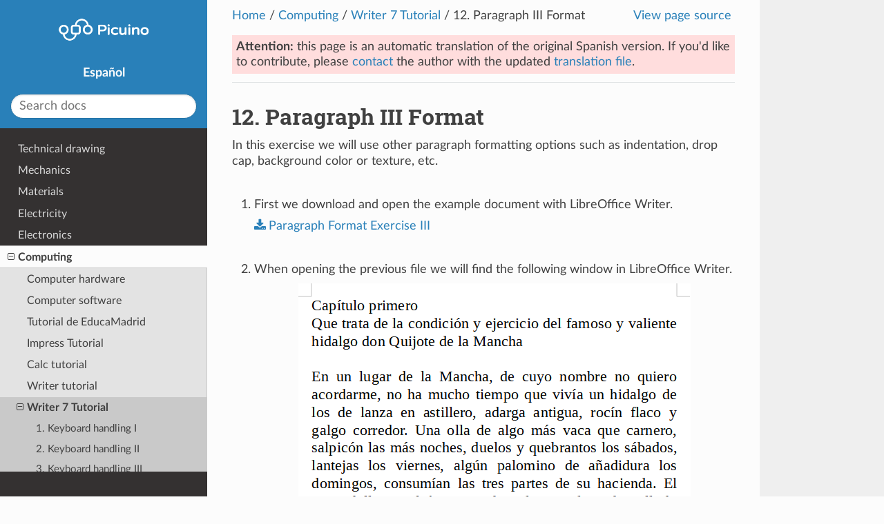

--- FILE ---
content_type: text/html
request_url: https://www.picuino.com/en/writer-formato-parrafo-3.html
body_size: 3970
content:
<!DOCTYPE html>
<html class="no-js" lang="en" >
<head>
  <meta http-equiv="content-type" content="text/html; charset=utf-8">
  <meta name="keywords" content="Technology, Secondary Education, Drawing, Structures, Mechanisms, Materials, Electricity, Electronics, Computer Science, Programming, Control, Arduino, Communications, Workshop">
  
  <meta name="viewport" content="width=device-width, initial-scale=1.0">
  <meta name="description" content="Libre educational resources for Technology in Secondary Education. Computing - Writer 7 Tutorial - 12. Paragraph III Format">
  <title>12. Paragraph III Format - Writer 7 Tutorial - Picuino</title>

  
  <link rel="icon" type="image/png" sizes="192x192" href="/favicon-192.png">
  <link rel="icon" type="image/png" sizes="96x96" href="/favicon-96.png">
  <link rel="icon" type="image/png" sizes="48x48" href="/favicon-48.png">

  
  <link rel="canonical" href="https://www.picuino.com/en/writer-formato-parrafo-3.html">

  
  <link rel="search" type="application/opensearchdescription+xml"
        title="Search within ..."
        href="_static/opensearch.xml">

  <link rel="stylesheet" href="_static/theme.css" type="text/css">
  <link rel="stylesheet" href="_static/pygments.css" type="text/css">
  <link rel="stylesheet" href="_static/custom.css" type="text/css">
  <link rel="glossary" title="Glossary" href="genindex.html">
  <link rel="index" title="Index" href="content.html">
  <link rel="search" title="Search" href="search.html">
  <link rel="next" title="13. Numbering and bullets" href="writer-numeracion-vinietas.html">
  <link rel="prev" title="11. Paragraph II Format" href="writer-formato-parrafo-2.html">

</head>

<body class="wy-body-for-nav">

  <div class="wy-grid-for-nav">

    <div data-toggle="wy-nav-shift" class="wy-nav-content-wrap">
      <nav class="wy-nav-top" aria-label="top navigation">
        
          <i data-toggle="wy-nav-top" class="fa fa-bars"></i>
          <a href="content.html"><img src="_static/logo-picuino-bgblue.png" class="logo" alt="O_[]¯O Picuino"></a>
      </nav>

	  <div class="wy-nav-content">
        <div class="rst-content">
          
















<div role="navigation" aria-label="breadcrumbs navigation">

  <ul class="wy-breadcrumbs">
    
      <li><a href="content.html">Home</a>/</li>
        
          <li><a href="informatica-index.html">Computing</a>/</li>
        
          <li><a href="writer-index.html">Writer 7 Tutorial</a>/</li>
        
      <li><span class="section-number">12. </span>Paragraph III Format</li>
    
    
      <li class="wy-breadcrumbs-aside">
        
            
            <a href="_sources/writer-formato-parrafo-3.rst.txt" rel="nofollow"> View page source</a>
          
        
      </li>
    
  </ul>

  

  <div style="background-color:#fdd; padding: 6px; margin:12px 0 12px 0">
  <strong>Attention:</strong> this page is an automatic translation of the
  original Spanish version. If you'd like to contribute, please
  <a href="contacto.html" target="_blank">contact</a> the author
  with the updated
  <a href="https://raw.githubusercontent.com/picuino/tecno-recursos/main/locale/en/LC_MESSAGES/writer-formato-parrafo-3.po" target="_blank">translation file</a>.
  </div>
  
  <hr>

</div>
          <div role="main" class="document" itemscope="itemscope" itemtype="http://schema.org/Article">
           <div itemprop="articleBody">
            
  <div class="section" id="formato-de-parrafo-iii">
<span id="writer-formato-parrafo-3"></span><h1><span class="section-number">12. </span>Paragraph III Format<a class="headerlink" href="#formato-de-parrafo-iii" title="Permalink to this headline">¶</a></h1>
<p>In this exercise we will use other paragraph formatting options such as indentation, drop cap, background color or texture, etc.</p>
<p><br /></p>
<ol class="arabic">
<li><p class="first">First we download and open the example document with LibreOffice Writer.</p>
<p><a class="reference download internal" download="" href="_downloads/writer-formato-parrafo-3.odt"><code class="xref download docutils literal notranslate"><span class="pre">Paragraph</span> <span class="pre">Format</span> <span class="pre">Exercise</span> <span class="pre">III</span></code></a></p>
<p><br /></p>
</li>
<li><p class="first">When opening the previous file we will find the following window in LibreOffice Writer.</p>
<img alt="_images/writer-p12-imagen01.png" class="align-center" src="_images/writer-p12-imagen01.png">
<p><br /></p>
<p>It is the opening paragraph of Don Quixote, which we are going to format.</p>
<p><br /></p>
</li>
<li><p class="first">First we select the text of &quot;First Chapter&quot; and change it to centered bold with the buttons <img alt="button-negrita" class="align-middle" src="_images/writer-button-negrita.png"> and <img alt="button-centrado" class="align-middle" src="_images/writer-button-centrado.png">.</p>
<p>Next we select the next sentence and change it to text in centered italics with the buttons <img alt="button-italica" class="align-middle" src="_images/writer-button-italica.png"> and <img alt="button-centrado" class="align-middle" src="_images/writer-button-centrado.png">.</p>
<p>Now, with the text selected, we will change the <strong>right and left indents</strong> by moving the ruler marks to the 12mm position and to the 88mm position as can be seen in the attached image.</p>
<img alt="_images/writer-p12-imagen02.png" class="align-center" src="_images/writer-p12-imagen02.png">
<p><br /></p>
</li>
<li><p class="first">Next we are going to select the next paragraph of text and select the menu <code class="docutils literal notranslate"><span class="pre">Format...</span> <span class="pre">Paragraph...</span></code> and in the <strong>Capital letters</strong> tab we click the <strong>Show capitular letters</strong> option. This option will make the first letter of the paragraph much larger.</p>
<p>In the <strong>Borders tab</strong> we select in <strong>Presets</strong> the right and left borders. In <strong>Separation</strong> we set all to 5.0 mm.</p>
<p>In the <strong>Area tab</strong> we select the Bitmap button and the crumpled paper bitmap as the background image of the paragraph.</p>
<p>Finally, in the <strong>Transparency tab</strong> we select the transparency at 70% so that the background image looks clearer.</p>
<p>Once this is done, we can click on the button below <strong>Accept</strong> and we will see the text as shown in the following image.</p>
<img alt="_images/writer-p12-imagen03.png" class="align-center" src="_images/writer-p12-imagen03.png">
</li>
</ol>
</div>


           </div>
           
          </div>
          <footer>

  
    <div class="rst-footer-buttons" role="navigation" aria-label="footer navigation">
      
        <a href="writer-numeracion-vinietas.html" class="btn btn-neutral float-right" title="13. Numbering and bullets" accesskey="n" rel="next">Next <span class="fa fa-arrow-circle-right"></span></a>
      
      
        <a href="writer-formato-parrafo-2.html" class="btn btn-neutral" title="11. Paragraph II Format" accesskey="p" rel="prev"><span class="fa fa-arrow-circle-left"></span> Previous</a>
      
    </div>
  

  <hr>

  <div role="contentinfo">
    <ul class="link-list">
    <li><a href="contacto.html" target="_blank">Contact</a></li>
    <li><a href="manifiesto.html" target="_blank">Manifest</a></li>
    <li><a href="../es/legal-aviso.html" target="_blank">Terms Of Service</a></li>
    <li><a href="legal-cookies.html" target="_blank">Cookie policy</a></li>
    <li><a href="legal-attribution.html" target="_blank">Credits</a></li>
    <li><a href="genindex.html" target="_blank">Glossary</a></li>
    <li><a href="content.html" target="_blank">Index</a></li>
    </ul>
    <p class="content-info">
      Copyright &copy; 2013-2026, Carlos Félix Pardo Martín.
      <br>

      Contents under <a href="https://creativecommons.org/licenses/by-sa/4.0/deed.en" target="_blank">CC BY-SA 4.0 license</a>
      and computer programs under <a href="https://www.gnu.org/licenses/gpl-3.0.html" target="_blank">GPL v3 license</a>
      unless otherwise specified.
      <br>
      <span class="lastupdated">
        Last updated on January, 2026.
      </span>

    </p>
  </div> 

</footer>


          

        </div>
      </div>

    </div>


    
    <nav data-toggle="wy-nav-shift" class="wy-nav-side">
      <div class="wy-side-scroll">
        <div class="wy-side-nav-search">
          

          
            <a href="index.html">
          

          
            
            <img src="_static/logo-picuino-bgblue.png" class="logo" alt="O_[]¯O Picuino">
          
          </a>
          <br>
          <a href="../es/writer-formato-parrafo-3.html">Español</a>
          <br>

          

          
<div role="search">
  <form id="rtd-search-form" class="wy-form" action="search.html" method="get">
    <input type="text" name="q" placeholder="Search docs">
    <input type="hidden" name="check_keywords" value="yes">
    <input type="hidden" name="area" value="default">
  </form>
</div>

          
        </div>

        <div class="wy-menu wy-menu-vertical" data-spy="affix" role="navigation" aria-label="main navigation">
          
            
            
              
            
            
              <ul class="current">
<li class="toctree-l1"><a class="reference internal" href="dibujo-index.html">Technical drawing</a></li>
<li class="toctree-l1"><a class="reference internal" href="mecan-index.html">Mechanics</a></li>
<li class="toctree-l1"><a class="reference internal" href="material-index.html">Materials</a></li>
<li class="toctree-l1"><a class="reference internal" href="electric-index.html">Electricity</a></li>
<li class="toctree-l1"><a class="reference internal" href="electronic-index.html">Electronics</a></li>
<li class="toctree-l1 current"><a class="reference internal" href="informatica-index.html">Computing</a><ul class="current">
<li class="toctree-l2"><a class="reference internal" href="informatica-hardware-index.html">Computer hardware</a></li>
<li class="toctree-l2"><a class="reference internal" href="informatica-software-index.html">Computer software</a></li>
<li class="toctree-l2"><a class="reference internal" href="informatica-av-index.html">Tutorial de EducaMadrid</a></li>
<li class="toctree-l2"><a class="reference internal" href="informatica-tutoimpress.html">Impress Tutorial</a></li>
<li class="toctree-l2"><a class="reference internal" href="informatica-calc-index.html">Calc tutorial</a></li>
<li class="toctree-l2"><a class="reference internal" href="informatica-writer-index.html">Writer tutorial</a></li>
<li class="toctree-l2 current"><a class="reference internal" href="writer-index.html">Writer 7 Tutorial</a><ul class="current">
<li class="toctree-l3"><a class="reference internal" href="writer-teclado-1.html">1. Keyboard handling I</a></li>
<li class="toctree-l3"><a class="reference internal" href="writer-teclado-2.html">2. Keyboard handling II</a></li>
<li class="toctree-l3"><a class="reference internal" href="writer-teclado-3.html">3. Keyboard handling III</a></li>
<li class="toctree-l3"><a class="reference internal" href="writer-cortar-pegar.html">4. Cut and paste</a></li>
<li class="toctree-l3"><a class="reference internal" href="writer-copiar-pegar.html">5. Copy and paste</a></li>
<li class="toctree-l3"><a class="reference internal" href="writer-estilo-pagina.html">6. Page style</a></li>
<li class="toctree-l3"><a class="reference internal" href="writer-texto-resaltado.html">7. Highlighted text</a></li>
<li class="toctree-l3"><a class="reference internal" href="writer-formato-caracter-1.html">8. Character format I</a></li>
<li class="toctree-l3"><a class="reference internal" href="writer-formato-caracter-2.html">9. Character format II</a></li>
<li class="toctree-l3"><a class="reference internal" href="writer-formato-parrafo-1.html">10. Paragraph format I</a></li>
<li class="toctree-l3"><a class="reference internal" href="writer-formato-parrafo-2.html">11. Paragraph II Format</a></li>
<li class="toctree-l3 current"><a class="current reference internal" href="#">12. Paragraph III Format</a></li>
<li class="toctree-l3"><a class="reference internal" href="writer-numeracion-vinietas.html">13. Numbering and bullets</a></li>
<li class="toctree-l3"><a class="reference internal" href="writer-ortografia.html">14. Spell check</a></li>
<li class="toctree-l3"><a class="reference internal" href="writer-imagen-1.html">15. Images I</a></li>
<li class="toctree-l3"><a class="reference internal" href="writer-imagen-2.html">16. Images II</a></li>
<li class="toctree-l3"><a class="reference internal" href="writer-imagen-3.html">17. Images III</a></li>
<li class="toctree-l3"><a class="reference internal" href="writer-galeria.html">18. Image gallery</a></li>
<li class="toctree-l3"><a class="reference internal" href="writer-buscar-reemplazar-1.html">19. Find and Replace I</a></li>
<li class="toctree-l3"><a class="reference internal" href="writer-buscar-reemplazar-2.html">20. Find and Replace II</a></li>
<li class="toctree-l3"><a class="reference internal" href="writer-copiar-formato.html">21. Format paint</a></li>
<li class="toctree-l3"><a class="reference internal" href="writer-tablas-1.html">22. Tables I</a></li>
</ul>
</li>
<li class="toctree-l2"><a class="reference internal" href="informatica-tutogimp.html">Gimp tutorial</a></li>
<li class="toctree-l2"><a class="reference internal" href="inkscape-index.html">Inkscape tutorial</a></li>
<li class="toctree-l2"><a class="reference internal" href="html-index.html">HTML Tutorial</a></li>
<li class="toctree-l2"><a class="reference internal" href="css-index.html">CSS tutorial</a></li>
<li class="toctree-l2"><a class="reference internal" href="informatica-ciberseguridad-index.html">Ciberseguridad</a></li>
<li class="toctree-l2"><a class="reference internal" href="informatica-machine-learning.html">Artificial Intelligence</a></li>
<li class="toctree-l2"><a class="reference internal" href="informatica-recursos.html">Computer resources</a></li>
</ul>
</li>
<li class="toctree-l1"><a class="reference internal" href="prog-index.html">Programming</a></li>
<li class="toctree-l1"><a class="reference internal" href="arduprog/index.html">Arduino</a></li>
<li class="toctree-l1"><a class="reference internal" href="robotica-index.html">Robótica</a></li>
<li class="toctree-l1"><a class="reference internal" href="comm-index.html">Communications</a></li>
<li class="toctree-l1"><a class="reference internal" href="taller-index.html">Technology Workshop</a></li>
<li class="toctree-l1"><a class="reference internal" href="recursos-index.html">Another resources</a></li>
<li class="toctree-l1"><a class="reference internal" href="ley-index.html">Educational Legislation</a></li>
</ul>

            
          

          <!-- Enlaces directos -->
          <br>
          <ul>
          <li class="toctree-l1"><a class="reference internal"
          href="/test/" target="_blank">Technology Test</a>
          </li><li class="toctree-l1"><a class="reference internal"
          href="/circuits/" target="_blank">Circuits simulator</a>
          </li><li class="toctree-l1"><a class="reference internal"
          href="https://github.com/picuino/tecno-recursos" target="_blank">Project in GitHub</a>
          </li>
          </ul>
        </div>
      </div>
    </nav>

  </div>
  


  

    
    
      <script defer id="documentation_options" data-url_root="./" src="_static/documentation_options.js"></script>
        <script src="_static/jquery.js"></script>
        <script src="_static/underscore.js"></script>
        <script src="_static/doctools.js"></script>
        <script src="_static/language_data.js"></script>
    

   

  <script defer src="_static/theme.js"></script>

  <script>
      jQuery(function () {
          SphinxRtdTheme.Navigation.enable(false);
      });
  </script>

</body>
</html>

--- FILE ---
content_type: text/css
request_url: https://www.picuino.com/en/_static/custom.css
body_size: 656
content:
/* logo */
.wy-side-nav-search>a img.logo,
.wy-side-nav-search .wy-dropdown>a img.logo {
max-height:48px;
}

.socialmedia img {
margin: 0;
padding: 0;
}

/* Footer */
footer {
padding-top: 20px;
padding-bottom: 20px;
min-height: 80px;
}

footer p, footer ul {
text-align:center;
line-height: 150%;
font-size:90%;
}

/* list of links in footer */
ul.link-list {
padding: 12px 0;
margin: 0;
}

ul.link-list li {
display: inline;
padding: 0 0 0 4px;
margin: 4px 0;
border-left: 1px solid #346;
}

ul.link-list li a {
padding: 4px;
}
.link-list li:first-child {border-left: none;}


/* Responsive YouTube videos */
.video-center {
position:relative; 
padding-bottom:56.25%;
padding-top:30px;
height:0;
overflow:hidden;
margin: 10px 0 16px 0;
}

.video-center iframe, .video-container object, .video-container embed {
position:absolute;
top:0;
left:0;
width:100%;
height:100%;
}

/* Cookies Advise */
#cookiesbar {
font-size:16px;
line-height:1.5em;
display:block;
position:fixed;
bottom:0;
text-align:center;
max-width:764px;
padding: 32px 32px 48px 32px;
margin: 12px 20px 12px 0;
background-color: rgba(40,40,40,0.97);
color:#fff;
z-index:99999;
}

#cookiesTitle {
font-size:24px;
font-weight:bold;
margin-bottom:32px;
}

#cookiesbar a {
display:inline-block;
padding:4px 8px;
color:#e0e000;
text-decoration:none;
}

#cookiesbar a:hover {
background-color: #444;
}

#cookiesBtn {
font-weight: bold;
border: 2px solid #000;
border-radius: 12px;
padding: 50px;
margin: 32px 20px 0 20px;
}

#cookiesBtn:hover  {
  cursor: pointer;
  box-shadow: 0 4px 14px 0 rgba(0, 0, 0, 0.5);
  transform: translateY(-2px);
  transition: transform 150ms;
}


/* Adsense */
ins {
background: #fcfcfc;
}

/* Calculadoras */
.calc_row {
padding-bottom: 2px;
}

.calc_sname {
display: inline-block;
min-width: 10em;
}

.calc_sval {
display: inline-block;
width: 5em;
}

.calc_sval input[type=text] {
background-color: #FFFFC0;
color: #000;
width: 100%;
padding: 1px 4px 0 4px;
height: 22px;
text-align: right;
box-sizing: border-box;
border: 1px solid #888;
border-radius: 4px;
}

.calc_scalc  {
display: inline-block;
width: 5em;
}

.calc_scalc input[type=text] {
background-color: #C0FFFF;
color: #000;
width: 100%;
padding: 1px 4px 0 4px;
height: 22px;
text-align: right;
box-sizing: border-box;
border: 1px solid #888;
border-radius: 4px;
}

.calc_sunit {
display: inline-block;
min-width: 2em;
text-align: center;
}
